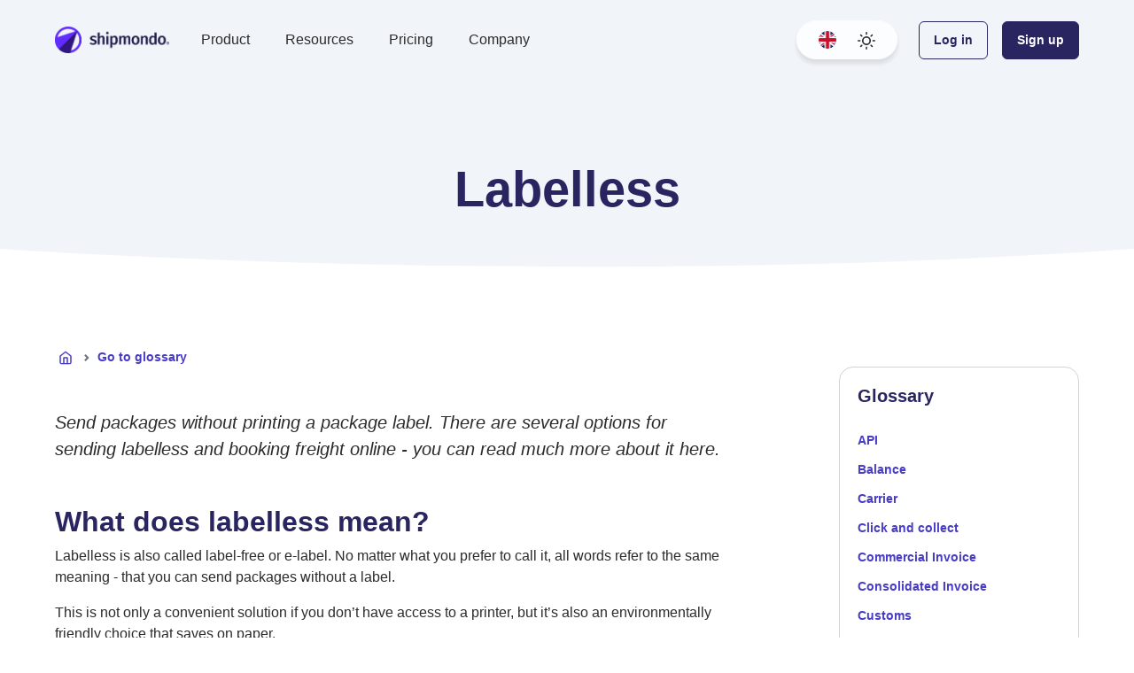

--- FILE ---
content_type: text/html; charset=utf-8
request_url: https://shipmondo.com/dictionary/labelless/
body_size: 11084
content:
<!doctype html><html lang=en prefix="og: http://ogp.me/ns#" data-bs-theme=light><meta name=viewport content="width=device-width,initial-scale=1"><link rel=apple-touch-icon sizes=180x180 href=/apple-touch-icon.png><link rel=icon type=image/png sizes=32x32 href=/favicon-32x32.png><link rel=icon type=image/png sizes=16x16 href=/favicon-16x16.png><link rel=manifest href=/site.webmanifest><link rel=mask-icon href=/safari-pinned-tab.svg color=#292560><meta name=msapplication-TileColor content=#ffffff><meta name=theme-color content=#ffffff><link rel=preload href=/assets/fonts/OpenSans-Regular.woff2 as=font type=font/woff2 crossorigin><link rel=preload href=/assets/fonts/fa-solid-900.woff2 as=font type=font/woff2 crossorigin><link rel=preload href=/assets/fonts/OpenSans-Light.woff2 as=font type=font/woff2 crossorigin><link rel=preload href=/assets/fonts/OpenSans-Bold.woff2 as=font type=font/woff2 crossorigin><link rel=preload href=/assets/fonts/fa-brands-400.woff2 as=font type=font/woff2 crossorigin><link rel=preconnect href=https://api-iam.intercom.io><style>@font-face{font-family:'Open Sans';src:url('/assets/fonts/OpenSans-ExtraBold.woff2') format('woff2'),url('/assets/fonts/OpenSans-ExtraBold.woff') format('woff');font-weight:800;font-style:normal;font-display:swap}@font-face{font-family:Caveat;src:url('/assets/fonts/Caveat-Bold.woff2') format('woff2'),url('/assets/fonts/Caveat-Bold.woff') format('woff');font-weight:700;font-style:normal;font-display:swap}@font-face{font-family:Caveat;src:url('/assets/fonts/Caveat-Regular.woff2') format('woff2'),url('/assets/fonts/Caveat-Regular.woff') format('woff');font-weight:400;font-style:normal;font-display:swap}@font-face{font-family:'Open Sans';src:url('/assets/fonts/OpenSans-Regular.woff2') format('woff2'),url('/assets/fonts/OpenSans-Regular.woff') format('woff');font-weight:400;font-style:normal;font-display:swap}@font-face{font-family:'Open Sans';src:url('/assets/fonts/OpenSans-LightItalic.woff2') format('woff2'),url('/assets/fonts/OpenSans-LightItalic.woff') format('woff');font-weight:300;font-style:italic;font-display:swap}@font-face{font-family:'Open Sans';src:url('/assets/fonts/OpenSans-SemiBold.woff2') format('woff2'),url('/assets/fonts/OpenSans-SemiBold.woff') format('woff');font-weight:600;font-style:normal;font-display:swap}@font-face{font-family:'Open Sans';src:url('/assets/fonts/OpenSans-SemiBoldItalic.woff2') format('woff2'),url('/assets/fonts/OpenSans-SemiBoldItalic.woff') format('woff');font-weight:600;font-style:italic;font-display:swap}@font-face{font-family:'Open Sans';src:url('/assets/fonts/OpenSans-Bold.woff2') format('woff2'),url('/assets/fonts/OpenSans-Bold.woff') format('woff');font-weight:700;font-style:normal;font-display:swap}@font-face{font-family:'Open Sans';src:url('/assets/fonts/OpenSans-ExtraBoldItalic.woff2') format('woff2'),url('/assets/fonts/OpenSans-ExtraBoldItalic.woff') format('woff');font-weight:800;font-style:italic;font-display:swap}@font-face{font-family:'Open Sans';src:url('/assets/fonts/OpenSans-Light.woff2') format('woff2'),url('/assets/fonts/OpenSans-Light.woff') format('woff');font-weight:300;font-style:normal;font-display:swap}@font-face{font-family:'Open Sans';src:url('/assets/fonts/OpenSans-BoldItalic.woff2') format('woff2'),url('/assets/fonts/OpenSans-BoldItalic.woff') format('woff');font-weight:700;font-style:italic;font-display:swap}@font-face{font-family:'Open Sans';src:url('/assets/fonts/OpenSans-Italic.woff2') format('woff2'),url('/assets/fonts/OpenSans-Italic.woff') format('woff');font-weight:400;font-style:italic;font-display:swap}</style><style>@keyframes spinner{to{transform:rotate(1turn)}}.page-loading{background-color:#0b0f19;bottom:0;height:100%;left:0;opacity:0;position:fixed;right:0;top:0;transition:all .4s ease-in-out .2s;visibility:hidden;width:100%;z-index:99999}.page-loading.active{opacity:1;visibility:visible}.page-loading.active>.page-loading-inner{opacity:1}.page-loading-inner{left:0;opacity:0;position:absolute;text-align:center;top:50%;transform:translateY(-50%);transition:opacity .2s ease-in-out;width:100%}.page-loading-inner>span{color:#fff;opacity:.6;display:block;font-size:1rem;font-weight:400}.page-spinner{animation:spinner .75s linear infinite;border-width:.15em;border-style:solid;border-color:hsla(0,0%,100%,.4) transparent hsla(0,0%,100%,.4) hsla(0,0%,100%,.4);border-radius:50%;display:inline-block;height:2.75rem;margin-bottom:.75rem;vertical-align:text-bottom;width:2.75rem}</style><link rel=stylesheet media=all href=/assets/css/fonts-2111088d4fe69361730a7e902fb6a8bb.css><link rel=stylesheet media=all href=/assets/css/extra-bd6025911f311765ee19ed9038f74cc3.css><link rel=stylesheet media=all href=/assets/css/theme-cacdcdd200a070144ea30a51b18c12e6.css><script data-cookieconsent=ignore>function gtag(){dataLayer.push(arguments)}window.dataLayer=window.dataLayer||[],gtag("consent","default",{ad_personalization:"denied",ad_storage:"denied",ad_user_data:"denied",analytics_storage:"denied",functionality_storage:"denied",personalization_storage:"denied",security_storage:"granted",wait_for_update:500}),gtag("set","ads_data_redaction",!0),gtag("set","url_passthrough",!0)</script><script data-cookieconsent=ignore>!function(e,t,a,n,s){e[n]=e[n]||[],e[n].push({"gtm.start":(new Date).getTime(),event:"gtm.js"});var m=t.getElementsByTagName(a)[0],r=t.createElement(a);r.async=!0,r.src="https://load.gtm.shipmondo.com/igimvgrh.js?st=WN3WD9M",m.parentNode.insertBefore(r,m)}(window,document,"script","dataLayer")</script><script id=Cookiebot src=https://consent.cookiebot.com/uc.js defer data-culture=EN data-cbid=6f5d5caa-4355-4736-aa13-8e868bb685fd data-blockingmode=auto data-consentmode-defaults=disabled></script><link rel=alternate href=https://shipmondo.com/dictionary/labelless/ hreflang=x-default><link rel=alternate href=https://shipmondo.com/dictionary/labelless/ hreflang=en><link rel=alternate href=https://shipmondo.com/dk/ordbog/labelless/ hreflang=da><meta charset=utf-8><!--[if IE]>
  <meta http-equiv="X-UA-Compatible" content="IE=edge"/><![endif]--><title>What does labelless mean? How to send without a printer</title><meta name=language content=en><link rel=alternate type=application/rss+xml title=Shipmondo href=/feed.xml><meta property=og:image content="https://images.shipmondo.com/shipmondo-icon.png?format=auto&width=1800"><meta name=generator content="Jekyll v4.3.3"><meta property=og:title content="What does labelless mean? How to send without a printer"><meta property=og:locale content=en><meta name=description content="Send packages without printing a package label. There are several options for sending labelless and booking freight online - you can read much more about it here."><meta property=og:description content="Send packages without printing a package label. There are several options for sending labelless and booking freight online - you can read much more about it here."><link rel=canonical href=https://shipmondo.com/dictionary/labelless/ ><meta property=og:url content=https://shipmondo.com/dictionary/labelless/ ><meta property=og:site_name content=Shipmondo><meta property=og:type content=website><meta name=twitter:card content=summary><meta property=twitter:title content="What does labelless mean? How to send without a printer"><script type=application/ld+json>{"@context":"https://schema.org","@type":"WebPage","description":"Send packages without printing a package label. There are several options for sending labelless and booking freight online - you can read much more about it here.","headline":"What does labelless mean? How to send without a printer","url":"https://shipmondo.com/dictionary/labelless/"}</script><link rel=stylesheet media=all href=/assets/css/blog-5926aa43dd09e34d0250a7977cc274da.css><body class=dark-menu><!--[if lt IE 8]>
<p class="browserupgrade">You are using an <strong>outdated</strong> browser. Please <a href="http://browsehappy.com/">upgrade your browser</a> to improve your
    experience.</p>
<![endif]--><div class="page-loading active"><div class=page-loading-inner><div class=page-spinner></div><span>Loading...</span></div></div><nav class="st-nav navbar main-nav navbar-expand-lg fixed-top dark-link" id=main-nav><div class=container><ul class="st-nav-menu nav navbar-nav"><li class="st-nav-section nav-item"><a href=/ class="navbar-brand py-0 d-flex aign-items-center"><img alt=Shipmondo class="logo logo-dark" src="https://images.shipmondo.com/logos/shipmondo/logo-v2.svg?format=auto"> <img alt=Shipmondo class="logo logo-light" src="https://images.shipmondo.com/logos/shipmondo/logo-light-v2.svg?format=auto"></a><li class="st-nav-section st-nav-primary nav-item"><span class="st-root-link item-products st-has-dropdown nav-link" data-dropdown=product>Product </span><span class="st-root-link item-ressources st-has-dropdown nav-link" data-dropdown=ressources>Resources </span><a class="st-root-link nav-link" href=/pricing/ >Pricing</a> <span class="st-root-link item-company st-has-dropdown nav-link" data-dropdown=company>Company</span><li class="st-nav-section st-nav-options nav-item"><span class="d-flex align-items-center shadow-box bg-body rounded-pill px-4 btn bg-opacity-75"><span class="item-language cursor-pointer st-has-dropdown me-4" data-dropdown=language><div class="fl fl-en rounded-circle"></div></span><span class="item-theme cursor-pointer st-has-dropdown" data-dropdown=theme><span class=theme-icon-active><i class="theme-icon rounded-circle" data-feather=circle width=20 height=20></i></span></span></span><li class="st-nav-section st-nav-secondary nav-item align-items-center"><a class="btn btn-outline-primary btn-outlined ms-4 me-3 px-3" href="https://app.shipmondo.com/account/login/?locale=en&redirect_to=/main/app"><span class="d-md-none d-lg-inline">Log in</span> </a><a class="btn btn-primary btn-solid px-3" href="https://app.shipmondo.com/account/sign-up/?locale=en"><span class="d-md-none d-lg-inline">Sign up</span></a><li class="st-nav-section st-nav-mobile nav-item"><button class="st-root-link navbar-toggler" type=button aria-label=Menu data-bs-toggle=offcanvas data-bs-target=#mobile-menu><span class=icon-bar></span> <span class=icon-bar></span> <span class=icon-bar></span></button><div class="offcanvas offcanvas-start" tabindex=-1 id=mobile-menu><div class=offcanvas-header><img alt=Shipmondo class="logo logo-dark" src="https://images.shipmondo.com/logos/shipmondo/logo-v2.svg?format=auto"> <img alt=Shipmondo class="logo logo-light" src="https://images.shipmondo.com/logos/shipmondo/logo-light-v2.svg?format=auto"> <button type=button class=btn-close data-bs-dismiss=offcanvas data-bs-target=#mobile-menu></button></div><div class="offcanvas-body p-0"><div class=flex-container><div class="scrollable-container pt-4"><div class="accordion accordion-flush" id=accordionExample><div class=accordion-item><div class="accordion-header h2" id=headingOne><button class="accordion-button collapsed fw-bold" type=button data-bs-toggle=collapse data-bs-target=#collapseOne aria-expanded=true aria-controls=collapseOne>Product</button></div><div id=collapseOne class="accordion-collapse collapse" aria-labelledby=headingOne data-bs-parent=#accordionExample><div class=accordion-body><p class="h5 link-title fw-bold small text-uppercase mt-2">Connect<ul><li class=pt-3><a href=/carriers/ >Carriers</a><li class=pt-3><a href=/integrations/ >Integrations</a></ul><p class="h5 link-title fw-bold small text-uppercase mt-4">Popular features<ul><li class=pt-3><a href=/features/book-freight/ class=d-block>Book Freight</a><li class=pt-3><a href=/features/order-management/ class=d-block>Order Management</a><li class=pt-3><a href=/features/automatic-printing/ class=d-block>Automatic Printing</a><li class=pt-3><a href=/features/delivery-checkout/ class=d-block>Delivery Checkout</a><li class=pt-3><a href=/features/personalized-message/ class=d-block>Personalized Message</a><li class=pt-3><a href=/features/return-portal/ class=d-block>Return Portal</a></ul></div></div><div class=accordion-item><div class="accordion-header h2" id=headingThree><button class="accordion-button collapsed fw-bold" type=button data-bs-toggle=collapse data-bs-target=#collapseThree aria-expanded=false aria-controls=collapseThree>Resources</button></div><div id=collapseThree class="accordion-collapse collapse" aria-labelledby=headingThree data-bs-parent=#accordionExample><div class=accordion-body><p class="h5 link-title fw-bold small text-uppercase mt-2">Support<ul><li class=pt-3><a href=https://help.shipmondo.com/en/ class=d-block>Help Center</a><li class=pt-3><a href=/contact/ class=d-block>Contact</a><li class=pt-3><a href=https://status.shipmondo.com/ class=d-block>Operational Status</a></ul><p class="h5 link-title fw-bold small text-uppercase mt-4">Knowledge<ul><li class=pt-3><a href=https://help.shipmondo.com/en/collections/104168-faq class=d-block>FAQ</a><li class=pt-3><a href=/blog/ class=d-block>Blog</a><li class=pt-3><a href=/product-news/ class=d-block>Product news</a><li class=pt-3><a href=/blog/categories/cases/ class=d-block>Cases</a><li class=pt-3><a href=/dictionary/ class=d-block>Dictionary</a><li class=pt-3><a href=/demo/ class=d-block>Demo</a></ul></div></div></div></div><div class=accordion-item><div class="accordion-header h2" id=headingFour><button class="accordion-button collapsed fw-bold" type=button data-bs-toggle=collapse data-bs-target=#collapseFour aria-expanded=false aria-controls=collapseFour>For developers</button></div><div id=collapseFour class="accordion-collapse collapse" aria-labelledby=headingFour data-bs-parent=#accordionExample><div class=accordion-body><ul><li class=pt-3><a href=https://shipmondo.dev/ class=d-block>Shipmondo.dev</a><li class=pt-3><a href=https://shipmondo.dev/docs/getting-started/ class=d-block>Full docs</a><li class=pt-3><a href=https://shipmondo.dev/changelog/ class=d-block>API changelog</a><li class=pt-3><a href=https://shipmondo.dev/api-reference#/ class=d-block>API Reference</a><li class=pt-3><a href=https://shipmondo.dev/docs/sandbox/ class=d-block>Sandbox</a></ul></div></div><div class="fw-bold direct-link h2"><a href=/pricing/ >Pricing</a></div></div><div class=accordion-item><div class="accordion-header h2" id=headingSix><button class="accordion-button collapsed fw-bold" type=button data-bs-toggle=collapse data-bs-target=#collapseSix aria-expanded=false aria-controls=collapseSix>Company</button></div><div id=collapseSix class="accordion-collapse collapse" aria-labelledby=headingSix data-bs-parent=#accordionExample><div class=accordion-body><p class="h5 link-title fw-bold small text-uppercase mt-2">Learn more<ul><li class=pt-3><a href=/about/ class=d-block>About us</a><li class=pt-3><a href=/contact/ class=d-block>Contact</a><li class=pt-3><a href=https://karriere.shipmondo.com/ class=d-block>Career</a><li class=pt-3><a href=/press/ class=d-block>Press</a><li class=pt-3><a href=/security/ class=d-block>Terms and Security</a></ul></div></div></div></div></div><div class=sticky-bottom-container><div class=row><div class="col-12 mb-2"><a href="https://app.shipmondo.com/account/login/?locale=en&redirect_to=/main/app" class="btn btn-outline-primary w-100">Log in</a></div><div class=col-12><a href="https://app.shipmondo.com/account/sign-up/?locale=en" class="btn btn-secondary w-100">Sign up</a></div></div></div></div></div></div></ul></div><div class=st-dropdown-root><div class=st-dropdown-bg><div class=st-alt-bg></div></div><div class=st-dropdown-arrow></div><div class=st-dropdown-container><div class=st-dropdown-section data-dropdown=product><div class=st-dropdown-content><div class=st-dropdown-content-group><p class="h5 small text-uppercase ps-2 fw-bold">Connect</p><a class="dropdown-item mb-2" href=/carriers/ ><div class="d-flex flex-row align-items-center"><div class="bg-secondary-subtle text-secondary p-3 rounded-3 me-lg-3 me-md-auto"><i class="fas fa-truck icon-md fs-4"></i></div><div><p class="h6 fw-bold link-title m-0">Carriers<p class="m-0 text-muted">Send to anywhere</div></div></a><a class="dropdown-item mb-2" href=/integrations/ ><div class="d-flex flex-row align-items-center"><div class="bg-secondary-subtle text-secondary p-3 rounded-3 me-lg-3 me-md-auto"><i class="fas fa-cogs icon-md fs-4"></i></div><div><p class="h6 fw-bold link-title m-0">Integrations<p class="m-0 text-muted">Save time with automation</div></div></a></div><div class=st-dropdown-content-group><p class="h5 small h5 small text-uppercase ps-2 fw-bold mb-1">Popular features<div class="row flex-nowrap"><div class=col><a class=dropdown-item href=/features/book-freight/ >Book Freight</a> <a class=dropdown-item href=/features/automatic-printing/ >Automatic Printing</a> <a class=dropdown-item href=/features/personalized-message/ >Personalized Message</a></div><div class=col><a class=dropdown-item href=/features/order-management/ >Order Management</a> <a class=dropdown-item href=/features/delivery-checkout/ >Delivery Checkout</a> <a class=dropdown-item href=/features/return-portal/ >Return Portal</a></div></div></div></div></div><div class=st-dropdown-section data-dropdown=ressources><div class=st-dropdown-content><div class=st-dropdown-content-group><p class="h5 small text-uppercase ps-2 fw-bold">Support<div class="row flex-nowrap"><div class=col><a class=dropdown-item href=https://help.shipmondo.com/en/ >Help Center</a> <a class=dropdown-item href=https://status.shipmondo.com/ >Operational Status</a></div><div class=col><a class=dropdown-item href=/contact/ >Contact</a></div></div><p class="h5 small h5 small text-uppercase ps-2 fw-bold mt-4 mb-1">Knowledge<div class="row flex-nowrap"><div class=col><a class=dropdown-item href=https://help.shipmondo.com/en/collections/104168-faq>FAQ</a> <a class=dropdown-item href=/product-news/ >Product news</a> <a class=dropdown-item href=/dictionary/ >Dictionary</a></div><div class=col><a class=dropdown-item href=/blog/ >Blog</a> <a class=dropdown-item href=/blog/categories/cases/ >Cases</a> <a class=dropdown-item href=/demo/ >Demo</a></div></div></div><div class=st-dropdown-content-group><p class="h5 small text-uppercase ps-2 fw-bold mb-1">For developers<div class="row flex-nowrap"><div class=col><a class=dropdown-item href=https://shipmondo.dev/ >Shipmondo.dev</a> <a class=dropdown-item href=https://shipmondo.dev/changelog/ >API changelog</a> <a class=dropdown-item href=https://shipmondo.dev/docs/sandbox/ >Sandbox</a></div><div class=col><a class=dropdown-item href=https://shipmondo.dev/docs/getting-started/ >Full docs</a> <a class=dropdown-item href=https://shipmondo.dev/api-reference#/ >API Reference</a></div></div></div></div></div><div class=st-dropdown-section data-dropdown=company><div class=st-dropdown-content><div class=st-dropdown-content-group><p class="h5 small text-uppercase ps-2 fw-bold">Learn more<div class="row flex-nowrap"><div class=col><a class=dropdown-item href=/about/ >About us</a> <a class=dropdown-item href=https://karriere.shipmondo.com/ >Career</a> <a class=dropdown-item href=/security/ >Terms and Security</a></div><div class=col><a class=dropdown-item href=/contact/ >Contact</a> <a class=dropdown-item href=/press/ >Press</a></div></div></div></div></div><div class=st-dropdown-section data-dropdown=language><div class=st-dropdown-content><div class=st-dropdown-content-group><a class="px-4 dropdown-item" href=/dk/ordbog/labelless/ rel=da>Dansk </a><a class="px-4 dropdown-item bg-primary-subtle fw-semibold" href=/dictionary/labelless/ rel=en>English </a><a class="px-4 dropdown-item" href=/no/ rel=nor>Norsk </a><a class="px-4 dropdown-item" href=/se/ rel=sv>Svenska</a></div></div></div><div class=st-dropdown-section data-dropdown=theme><div class=st-dropdown-content><div class=st-dropdown-content-group><button type=button class="py-2 px-3 d-flex dropdown-item align-items-center" data-bs-theme-value=dark aria-pressed=false><i class="theme-icon me-2" data-feather=moon width=18 height=18></i> Dark</button> <button type=button class="py-2 px-3 d-flex dropdown-item align-items-center" data-bs-theme-value=light aria-pressed=false><i class="theme-icon me-2" data-feather=sun width=18 height=18></i> Light</button> <button type=button class="py-2 px-3 d-flex dropdown-item align-items-center" data-bs-theme-value=auto aria-pressed=false><i class="theme-icon me-2" data-feather=circle width=18 height=18></i> Auto</button></div></div></div></div></div></nav><main class=position-relative><header class="section header bg-body-secondary"><div class="container text-center pb-5"><h1 class="display-md-4 fw-bold">Labelless</h1></div></header><div class=position-relative><div class="shape-divider shape-divider-bottom shape-divider-curve shape-divider-fluid-x overflow-hidden text-body-emphasis"><svg viewBox="0 0 2880 48" xmlns=http://www.w3.org/2000/svg><path d="M0 48H1437.5H2880V0H2160C1442.5 52 720 0 720 0H0V48Z"></path></svg></div></div><section class=section id=blog-post><div class=container><nav class="d-flex align-items-center" aria-label=breadcrumb><ol class="breadcrumb align-items-center mb-0"><li class=breadcrumb-item><a href=/ class="d-flex align-items-center"><i data-feather=home with=16 height=16></i></a><li class=breadcrumb-item><a href=/dictionary/ class="d-flex align-items-center">Go to glossary</a></ol><button class="btn d-lg-none px-3 ms-auto" type=button data-bs-toggle=offcanvas data-bs-target=#sidebar><i data-feather=menu></i></button></nav><div class=row><div class="col-lg-9 col-xl-8"><article class="pt-5 article"><p class="lead fst-italic mb-5">Send packages without printing a package label. There are several options for sending labelless and booking freight online - you can read much more about it here.<h2 id=what-does-labelless-mean>What does labelless mean?</h2><p>Labelless is also called label-free or e-label. No matter what you prefer to call it, all words refer to the same meaning - that you can send packages without a label.<p>This is not only a convenient solution if you don’t have access to a printer, but it’s also an environmentally friendly choice that saves on paper.<h2 id=what-is-a-labelless-code>What is a labelless code?</h2><p>Your packages still need to be identified by the carriers, so they know where they should be delivered.<p>Instead of a printed <a href=/dictionary/shipping-label>shipping label</a> with the necessary delivery information, you will receive a unique labelless code that must be written on your package.<p>Such a code typically consists of numbers and is just as valid as a regular label.<p>You must write the labelless code on the outside of your package. If you send a product in a cardboard box or another type of cardboard box, you can just write the code directly on the package.<p>If you send in packaging made of plastic, you should write the code somewhere and on a surface where it is not at risk of being erased. Perhaps use a waterproof marker or pen.<p>Alternatively, you can write the labelless code on a piece of paper or cardboard and stick it on the package.<h3 id=send-packages-with-dao-labelless>Send packages with dao labelless</h3><p>With <a href=/carriers/dao/ >dao</a>, you can send labelless packages. Their service they call dao E-LABEL.<p>All you need to do is enter the sender and receiver, the weight of the package, and pay for your freight.<p>Once that is done, you get a nine-digit code of numbers that must be written on your dao package with a waterproof marker or pen - and then the package is ready to be sent to a drop-off point.<p>You can always <a href=/service-points/ >find your nearest dao drop-off point right here</a>.<p>For example, see dao’s labelless code here when you place an order through Shipmondo:<p><img alt="Bestil dao labelless" class="img-responsive mx-auto shadow" src="https://images.shipmondo.com/ordbog/dao-labelles-en.jpg?format=auto&amp;width=550" srcset="https://images.shipmondo.com/ordbog/dao-labelles-en.jpg?format=auto&amp;width=1650 3x, https://images.shipmondo.com/ordbog/dao-labelles-en.jpg?format=auto&amp;width=1100 2x, https://images.shipmondo.com/ordbog/dao-labelles-en.jpg?format=auto&amp;width=825 1.5x, https://images.shipmondo.com/ordbog/dao-labelles-en.jpg?format=auto&amp;width=550"><h2 id=send-packages-with-bring-labelless>Send packages with Bring labelless</h2><p>Not all carriers offer labelless package handling, but with <a href=/carriers/bring/ >Bring</a>, you can also send labelless, eliminating the need for printing.<p>Instead of ‘labelless,’ they refer to this service as ‘Label Free,’ which still means you can send packages without package labels.<p>When you purchase shipping with Bring through Shipmondo, on your own agreement, you can simply select ‘Label Free’ with a single click and receive a package code to write on the package, making it ready for shipping.<p>It couldn’t be easier. Bring has also made it possible to use labelless returns, so your customers can also return items, whether they have a printer or not.<h2 id=tracking-with-labelless-code>Tracking with labelless code</h2><p>Both with Bring Label Free and dao E-LABEL, it’s still possible to track your shipment.<div class="card rounded-4 shadow-box bg-body-secondary my-5"><div class="card-body p-5 text-center"><p>The labelless code will serve as the package number, which should be entered into the tracking system, allowing you to easily and quickly check the shipment status.</p><a href=https://track.shipmondo.com/ class="btn btn-primary btn-lg btn-shiny">Track your shipment</a></div></div><h2 id=send-labelless-with-shipmondo>Send labelless with Shipmondo</h2><p>You can use Shipmondo if your company wishes to send labelless.<p>We have agreements with both dao and Bring.<p>If you want to send Label Free, you need to set up your own freight agreement on your Shipmondo account.<div class="card rounded-4 shadow-box bg-body-secondary my-5"><div class="card-body p-5 text-center"><p>With a Shipmondo account, you'll have immediate access to send labelless with dao. When you order a shipment with dao, you'll receive your E-LABEL and unique code right away.</p><a href="https://app.shipmondo.com/account/sign-up/?locale=en" class="btn btn-primary btn-lg btn-shiny">Sign up for Shipmondo</a></div></div><h2 id=send-labelless-returns>Send labelless returns</h2><p>You can also offer your customers the option to return their packages labelless.<p>With <a href=/features/return-portal/ >Shipmondo’s Return Portal</a>, you can enable your customers to use the labelless feature, requiring them only to write a package code on the package.<p>If you offer return shipping with <a href=/carriers/postnord/ >PostNord</a> or <a href=/carriers/gls/ >GLS</a> through your Shipmondo Return Portal, your customers can return via their smartphones with QR codes.<div class="card rounded-4 shadow-box bg-body-secondary my-5"><div class="card-body p-5 text-center"><p>This way, you can avoid unused package labels and reduce paper usage.</p><a href=/blog/send-labelless-return-shipments-without-printer/ class="btn btn-primary btn-lg btn-shiny">Discover labelless returns</a></div></div></article></div><div class="col-lg-3 ms-auto"><div class="offcanvas-lg offcanvas-end position-lg-sticky top-lg-up" tabindex=-1 id=sidebar><div class="offcanvas-header border-bottom"><p class="h5 offcanvas-title">Glossary</p><button type=button class=btn-close data-bs-dismiss=offcanvas data-bs-target=#sidebar></button></div><div class="offcanvas-body flex-column"><div class="card bg-transparent rounded-4 mb-4"><div class=card-body><p class="h5 fw-bold mb-4">Glossary<ul class="nav flex-column small"><li class="nav-item mb-1"><a class="nav-link py-1 px-0" href=/dictionary/api/ >API</a><li class="nav-item mb-1"><a class="nav-link py-1 px-0" href=/dictionary/balance/ >Balance</a><li class="nav-item mb-1"><a class="nav-link py-1 px-0" href=/dictionary/carrier/ >Carrier</a><li class="nav-item mb-1"><a class="nav-link py-1 px-0" href=/dictionary/click-and-collect/ >Click and collect</a><li class="nav-item mb-1"><a class="nav-link py-1 px-0" href=/dictionary/commercial-invoice/ >Commercial Invoice</a><li class="nav-item mb-1"><a class="nav-link py-1 px-0" href=/dictionary/consolidated-invoice/ >Consolidated Invoice</a><li class="nav-item mb-1"><a class="nav-link py-1 px-0" href=/dictionary/customs/ >Customs</a><li class="nav-item mb-1"><a class="nav-link py-1 px-0" href=/dictionary/customs-declaration/ >Customs declaration</a><li class="nav-item mb-1"><a class="nav-link py-1 px-0" href=/dictionary/delivery-note/ >Delivery note</a><li class="nav-item mb-1"><a class="nav-link py-1 px-0" href=/dictionary/dropshipping/ >Dropshipping</a><li class="nav-item mb-1"><a class="nav-link py-1 px-0" href=/dictionary/eori-number/ >EORI number</a><li class="nav-item mb-1"><a class="nav-link py-1 px-0" href=/dictionary/export/ >Export</a><li class="nav-item mb-1"><a class="nav-link py-1 px-0" href=/dictionary/import/ >Import</a><li class="nav-item mb-1"><a class="nav-link py-1 px-0" href=/dictionary/klarna-payments/ >Klarna Payments</a><li class="nav-item mb-1"><a class="nav-link py-1 px-0" href=/dictionary/kustom-checkout/ >Kustom Checkout</a><li class="nav-item mb-1"><a class="nav-link py-1 px-0" href=/dictionary/label-printer/ >Label printer</a><li class="nav-item mb-1"><a class="nav-link py-1 px-0 fw-bold text-primary" href=/dictionary/labelless/ >Labelless</a><li class="nav-item mb-1"><a class="nav-link py-1 px-0" href=/dictionary/order-management/ >Order management</a><li class="nav-item mb-1"><a class="nav-link py-1 px-0" href=/dictionary/parcel-locker/ >Parcel locker</a><li class="nav-item mb-1"><a class="nav-link py-1 px-0" href=/dictionary/payment-service-provider/ >Payment Service Provider (PSP)</a><li class="nav-item mb-1"><a class="nav-link py-1 px-0" href=/dictionary/print-client/ >Print Client</a><li class="nav-item mb-1"><a class="nav-link py-1 px-0" href=/dictionary/pro-forma-invoice/ >Pro forma Invoice</a><li class="nav-item mb-1"><a class="nav-link py-1 px-0" href=/dictionary/return-label/ >Return label</a><li class="nav-item mb-1"><a class="nav-link py-1 px-0" href=/dictionary/shipment/ >Shipment</a><li class="nav-item mb-1"><a class="nav-link py-1 px-0" href=/dictionary/shipping-agreement/ >Shipping agreement</a><li class="nav-item mb-1"><a class="nav-link py-1 px-0" href=/dictionary/shipping-label/ >Shipping label</a><li class="nav-item mb-1"><a class="nav-link py-1 px-0" href=/dictionary/swish/ >Swish</a><li class="nav-item mb-1"><a class="nav-link py-1 px-0" href=/dictionary/tariff-code/ >Tariff Code (HS code)</a><li class="nav-item mb-1"><a class="nav-link py-1 px-0" href=/dictionary/tms/ >Transport Management System (TMS)</a><li class="nav-item mb-1"><a class="nav-link py-1 px-0" href=/dictionary/voec-number/ >VOEC Number</a><li class="nav-item mb-1"><a class="nav-link py-1 px-0" href=/dictionary/waybill/ >Waybill</a><li class="nav-item mb-1"><a class="nav-link py-1 px-0" href=/dictionary/webhook/ >Webhooks</a></ul></div></div></div></div></div></div></div></section><section class=section><div class="container bring-to-front"><div class="card rounded-4 text-center gradient-bg"><div class="card-body p-5"><h2 class="fw-bold mb-5 text-white">Start shipping in minutes</h2><p class="handwritten text-light highlight fs-2">Create an account and you're good to go</p><a href="https://app.shipmondo.com/account/sign-up/?locale=en" class="btn btn-light btn-lg mt-4">Create a free account</a></div></div></div></section></main><footer class="section site-footer bg-body-secondary edge top-left"><div class="container pb-3"><div class=row><div class="col-lg-5 me-auto col-12 text-center text-md-start"><img alt=Shipmondo class="logo logo-dark mx-auto mx-md-0 mb-4" src="https://images.shipmondo.com/logos/shipmondo/logo-v2.svg?format=auto"> <img alt=Shipmondo class="logo logo-light mx-auto mx-md-0 mb-4" src="https://images.shipmondo.com/logos/shipmondo/logo-light-v2.svg?format=auto"><p>Ship worldwide across carriers<div class="card rounded-4 border-0 shadow mb-5"><div class=card-body><div class="row align-items-center"><div class=col-sm-4><img alt=Award class="img-responsive m-auto" src="https://images.shipmondo.com/awards-trophy-big.png?format=auto&width=114" srcset="https://images.shipmondo.com/awards-trophy-big.png?format=auto&width=342 3x, https://images.shipmondo.com/awards-trophy-big.png?format=auto&width=228 2x, https://images.shipmondo.com/awards-trophy-big.png?format=auto&width=171 1.5x, https://images.shipmondo.com/awards-trophy-big.png?format=auto&width=114"></div><div class=col-sm-8>Shipmondo is an <a href=/award-winning-e-commerce-tool/ >award-winning</a> shipping solution that combines functionality and innovation. We take pride in being recognized in the industry.</div></div></div></div></div><div class="col-12 col-lg-6"><div class="row g-4"><div class="col-6 col-md-4"><p class="h6 small fw-bold text-uppercase">Product<nav class="nav flex--column"><a class="nav-item py-1 w-100 text-wrap-auto" href=/carriers/ >Carriers</a> <a class="nav-item py-1 w-100 text-wrap-auto" href=/integrations/ >Integrations</a> <a class="nav-item py-1 w-100 text-wrap-auto" href=/pricing/ >Pricing</a></nav></div><div class="col-6 col-md-4"><p class="h6 small fw-bold text-uppercase">Learn more<nav class="nav flex--column"><a class="nav-item py-1 w-100 text-wrap-auto" href=/product-news/ >Product news</a> <a class="nav-item py-1 w-100 text-wrap-auto" href=https://help.shipmondo.com/en/collections/104168-faq>FAQ</a> <a class="nav-item py-1 w-100 text-wrap-auto" href=/about/ >About us</a> <a class="nav-item py-1 w-100 text-wrap-auto" href=https://karriere.shipmondo.com/ >Career</a></nav></div><div class="col-6 col-md-4"><p class="h6 small fw-bold text-uppercase">Support<nav class="nav flex--column"><a class="nav-item py-1 w-100 text-wrap-auto" href=https://help.shipmondo.com/en/ >Help Center</a> <a class="nav-item py-1 w-100 text-wrap-auto" href=/contact/ >Contact</a> <a class="nav-item py-1 w-100 text-wrap-auto" href=https://status.shipmondo.com/ >Operational Status</a></nav></div><div class="col-6 col-md-4"><p class="h6 small fw-bold text-uppercase">Popular features<nav class="nav flex--column"><a class="nav-item py-1 w-100 text-wrap-auto" href=/features/book-freight/ >Book Freight</a> <a class="nav-item py-1 w-100 text-wrap-auto" href=/features/delivery-checkout/ >Delivery Checkout</a> <a class="nav-item py-1 w-100 text-wrap-auto" href=/features/order-management/ >Order Management</a> <a class="nav-item py-1 w-100 text-wrap-auto" href=/features/automatic-printing/ >Automatic Printing</a> <a class="nav-item py-1 w-100 text-wrap-auto" href=/features/personalized-message/ >Personalized Message</a> <a class="nav-item py-1 w-100 text-wrap-auto" href=/features/return-portal/ >Return Portal</a></nav></div><div class="col-6 col-md-4"><p class="h6 small fw-bold text-uppercase">Resources<nav class="nav flex--column"><a class="nav-item py-1 w-100 text-wrap-auto" href=https://shipmondo.dev/ >Shipmondo.dev</a> <a class="nav-item py-1 w-100 text-wrap-auto" href=https://shipmondo.dev/docs/sandbox/ >Sandbox</a> <a class="nav-item py-1 w-100 text-wrap-auto" href=/blog/ >Blog</a> <a class="nav-item py-1 w-100 text-wrap-auto" href=/dictionary/ >Dictionary</a> <a class="nav-item py-1 w-100 text-wrap-auto" href=/press/ >Press</a> <a class="nav-item py-1 w-100 text-wrap-auto" href=/service-points/ >Find Service Point</a></nav></div><div class="col-6 col-md-4"><p class="h6 small fw-bold text-uppercase">For who<nav class="nav flex--column"><a class="nav-item py-1 w-100 text-wrap-auto" href=/enterprise/ >Enterprise</a> <a class="nav-item py-1 w-100 text-wrap-auto" href=/b2b/ >B2B</a> <a class="nav-item py-1 w-100 text-wrap-auto" href=/e-commerce/ >E-commerce</a></nav></div></div></div></div><hr class=mt-4><div class="row small align-items-center"><div class=col-md-6><p class="mt-2 mb-md-0 text-muted text-center text-md-start">© 2026 Shipmondo. All rights reserved. <a href=/security/ >Terms and Security</a>. <a href=/cookie-policy/ >Cookie Policy</a>.</div><div class=col-md-6><nav class="nav social-icons justify-content-center justify-content-md-end"><a href=https://facebook.com/shipmondo/ target=_blank class="icon-md hover-scale me-3" rel=noopener aria-label=Facebook><svg class=img-responsive width=800px height=800px viewBox="0 0 32 32" fill=none xmlns=http://www.w3.org/2000/svg><circle cx=16 cy=16 r=14 fill=#0163E0 /><path d="M21.2137 20.2816L21.8356 16.3301H17.9452V13.767C17.9452 12.6857 18.4877 11.6311 20.2302 11.6311H22V8.26699C22 8.26699 20.3945 8 18.8603 8C15.6548 8 13.5617 9.89294 13.5617 13.3184V16.3301H10V20.2816H13.5617V29.8345C14.2767 29.944 15.0082 30 15.7534 30C16.4986 30 17.2302 29.944 17.9452 29.8345V20.2816H21.2137Z" fill=#ffffff /></svg> </a><a href=https://linkedin.com/company/shipmondo/ target=_blank class="icon-md hover-scale me-3" rel=noopener aria-label=LinkedIn><svg class=img-responsive width=800px height=800px viewBox="0 0 32 32" fill=none xmlns=http://www.w3.org/2000/svg><rect x=2 y=2 width=28 height=28 rx=14 fill=#1275B1 /><path d="M12.6186 9.69215C12.6186 10.6267 11.8085 11.3843 10.8093 11.3843C9.81004 11.3843 9 10.6267 9 9.69215C9 8.7576 9.81004 8 10.8093 8C11.8085 8 12.6186 8.7576 12.6186 9.69215Z" fill=white /><path d="M9.24742 12.6281H12.3402V22H9.24742V12.6281Z" fill=white /><path d="M17.3196 12.6281H14.2268V22H17.3196C17.3196 22 17.3196 19.0496 17.3196 17.2049C17.3196 16.0976 17.6977 14.9855 19.2062 14.9855C20.911 14.9855 20.9008 16.4345 20.8928 17.5571C20.8824 19.0244 20.9072 20.5219 20.9072 22H24V17.0537C23.9738 13.8954 23.1508 12.4401 20.4433 12.4401C18.8354 12.4401 17.8387 13.1701 17.3196 13.8305V12.6281Z" fill=white /></svg> </a><a href=https://www.youtube.com/channel/UCyTriiCabQF_XiTxpsy7zlw target=_blank class="icon-md hover-scale me-3" rel=noopener aria-label=Youtube><svg class=img-responsive width=800px height=800px viewBox="0 0 48 48" fill=none xmlns=http://www.w3.org/2000/svg><circle cx=24 cy=24 r=20 fill=#FF0000 /><path fill-rule=evenodd clip-rule=evenodd d="M35.3005 16.3781C35.6996 16.7772 35.9872 17.2739 36.1346 17.8187C36.9835 21.2357 36.7873 26.6324 36.1511 30.1813C36.0037 30.7261 35.7161 31.2228 35.317 31.6219C34.9179 32.021 34.4212 32.3086 33.8764 32.456C31.8819 33 23.8544 33 23.8544 33C23.8544 33 15.8269 33 13.8324 32.456C13.2876 32.3086 12.7909 32.021 12.3918 31.6219C11.9927 31.2228 11.7051 30.7261 11.5577 30.1813C10.7038 26.7791 10.9379 21.3791 11.5412 17.8352C11.6886 17.2903 11.9762 16.7936 12.3753 16.3945C12.7744 15.9954 13.2711 15.7079 13.8159 15.5604C15.8104 15.0165 23.8379 15 23.8379 15C23.8379 15 31.8654 15 33.8599 15.544C34.4047 15.6914 34.9014 15.979 35.3005 16.3781ZM27.9423 24L21.283 27.8571V20.1428L27.9423 24Z" fill=white /></svg> </a><a href=https://www.instagram.com/shipmondo/ target=_blank class="icon-md hover-scale" rel=noopener aria-label=Instagram><svg class=img-responsive width=800px height=800px viewBox="0 0 48 48" fill=none xmlns=http://www.w3.org/2000/svg><circle cx=24 cy=24 r=20 fill=#C13584 /><path d="M24 14.1622C27.2041 14.1622 27.5837 14.1744 28.849 14.2321C30.019 14.2855 30.6544 14.481 31.0773 14.6453C31.6374 14.863 32.0371 15.123 32.457 15.5429C32.877 15.9629 33.137 16.3626 33.3547 16.9227C33.519 17.3456 33.7145 17.981 33.7679 19.1509C33.8256 20.4163 33.8378 20.7958 33.8378 23.9999C33.8378 27.2041 33.8256 27.5836 33.7679 28.849C33.7145 30.019 33.519 30.6543 33.3547 31.0772C33.137 31.6373 32.877 32.0371 32.4571 32.457C32.0371 32.8769 31.6374 33.1369 31.0773 33.3546C30.6544 33.519 30.019 33.7144 28.849 33.7678C27.5839 33.8255 27.2044 33.8378 24 33.8378C20.7956 33.8378 20.4162 33.8255 19.151 33.7678C17.981 33.7144 17.3456 33.519 16.9227 33.3546C16.3626 33.1369 15.9629 32.8769 15.543 32.457C15.1231 32.0371 14.863 31.6373 14.6453 31.0772C14.481 30.6543 14.2855 30.019 14.2321 28.849C14.1744 27.5836 14.1622 27.2041 14.1622 23.9999C14.1622 20.7958 14.1744 20.4163 14.2321 19.1509C14.2855 17.981 14.481 17.3456 14.6453 16.9227C14.863 16.3626 15.123 15.9629 15.543 15.543C15.9629 15.123 16.3626 14.863 16.9227 14.6453C17.3456 14.481 17.981 14.2855 19.151 14.2321C20.4163 14.1744 20.7959 14.1622 24 14.1622ZM24 12C20.741 12 20.3323 12.0138 19.0524 12.0722C17.7752 12.1305 16.9028 12.3333 16.1395 12.63C15.3504 12.9366 14.6812 13.3469 14.0141 14.0141C13.3469 14.6812 12.9366 15.3504 12.63 16.1395C12.3333 16.9028 12.1305 17.7751 12.0722 19.0524C12.0138 20.3323 12 20.741 12 23.9999C12 27.259 12.0138 27.6676 12.0722 28.9475C12.1305 30.2248 12.3333 31.0971 12.63 31.8604C12.9366 32.6495 13.3469 33.3187 14.0141 33.9859C14.6812 34.653 15.3504 35.0633 16.1395 35.3699C16.9028 35.6666 17.7752 35.8694 19.0524 35.9277C20.3323 35.9861 20.741 35.9999 24 35.9999C27.259 35.9999 27.6677 35.9861 28.9476 35.9277C30.2248 35.8694 31.0972 35.6666 31.8605 35.3699C32.6496 35.0633 33.3188 34.653 33.9859 33.9859C34.653 33.3187 35.0634 32.6495 35.37 31.8604C35.6667 31.0971 35.8695 30.2248 35.9278 28.9475C35.9862 27.6676 36 27.259 36 23.9999C36 20.741 35.9862 20.3323 35.9278 19.0524C35.8695 17.7751 35.6667 16.9028 35.37 16.1395C35.0634 15.3504 34.653 14.6812 33.9859 14.0141C33.3188 13.3469 32.6496 12.9366 31.8605 12.63C31.0972 12.3333 30.2248 12.1305 28.9476 12.0722C27.6677 12.0138 27.259 12 24 12Z" fill=white /><path d="M24.0059 17.8433C20.6026 17.8433 17.8438 20.6021 17.8438 24.0054C17.8438 27.4087 20.6026 30.1675 24.0059 30.1675C27.4092 30.1675 30.1681 27.4087 30.1681 24.0054C30.1681 20.6021 27.4092 17.8433 24.0059 17.8433ZM24.0059 28.0054C21.7968 28.0054 20.0059 26.2145 20.0059 24.0054C20.0059 21.7963 21.7968 20.0054 24.0059 20.0054C26.2151 20.0054 28.0059 21.7963 28.0059 24.0054C28.0059 26.2145 26.2151 28.0054 24.0059 28.0054Z" fill=white /><path d="M31.8507 17.5963C31.8507 18.3915 31.206 19.0363 30.4107 19.0363C29.6154 19.0363 28.9707 18.3915 28.9707 17.5963C28.9707 16.801 29.6154 16.1562 30.4107 16.1562C31.206 16.1562 31.8507 16.801 31.8507 17.5963Z" fill=white /></svg></a></nav></div></div></div></footer><script>document.addEventListener("DOMContentLoaded",(()=>{var e=document.querySelector(".page-loading");e.classList.remove("active"),setTimeout((function(){e.remove()}),500)}))</script><script src=/assets/js/plugins/jquery-3.7.1.min.js></script><script src=/assets/js/plugins/bootstrap.bundle.min.js></script><script src=/assets/js/plugins/aos.min.js></script><script src=/assets/js/plugins/stripe-menu.js></script><script src=/assets/js/plugins/feather.min.js></script><script src=/assets/js/nav-4fd0c1f6344eed31ba5892d2c96abd9e.js></script><script src=/assets/js/core-9594ed61bb1a4d0aaf0f39f722a3c688.js></script><script src=/assets/js/theme-toggler.js></script><noscript><iframe src="https://load.gtm.shipmondo.com/ns.html?id=GTM-WN3WD9M" height=0 width=0 style=display:none;visibility:hidden></iframe></noscript><noscript id=deferred-styles><link rel=stylesheet media=all href=/assets/css/noncritical-8a43ffa9db1afc1bf028f661c5b52399.css></noscript><script>var loadDeferredStyles=function(){var e=document.getElementById("deferred-styles"),n=document.createElement("div");n.innerHTML=e.textContent,document.body.appendChild(n),e.parentElement.removeChild(e)},raf=window.requestAnimationFrame||window.mozRequestAnimationFrame||window.webkitRequestAnimationFrame||window.msRequestAnimationFrame;raf?raf((function(){window.setTimeout(loadDeferredStyles,0)})):window.addEventListener("load",loadDeferredStyles)</script><script>var APP_ID="sextrtfx";window.intercomSettings={app_id:APP_ID,alignment:"right",horizontal_padding:30,vertical_padding:30}</script><script>!function(){var t=window,e=t.Intercom;if("function"==typeof e)e("reattach_activator"),e("update",t.intercomSettings);else{var n=document,a=function(){a.c(arguments)};a.q=[],a.c=function(t){a.q.push(t)},t.Intercom=a;var c=function(){var t=n.createElement("script");t.type="text/javascript",t.async=!0,t.src="https://widget.intercom.io/widget/"+APP_ID;var e=n.getElementsByTagName("script")[0];e.parentNode.insertBefore(t,e)};t.attachEvent?t.attachEvent("onload",c):t.addEventListener("load",c,!1)}}()</script><div id=customBackdrop></div>


--- FILE ---
content_type: text/css; charset=utf-8
request_url: https://shipmondo.com/assets/css/noncritical-8a43ffa9db1afc1bf028f661c5b52399.css
body_size: 4781
content:
/*! Modified from font-awesome helper CSS classes - PIXEDEN
 *  Font Awesome 4.0.3 by @davegandy - http://fontawesome.io - @fontawesome
 *  License - http://fontawesome.io/license (CSS: MIT License)
 */.pe-lg{font-size:1.3333333333em;line-height:.75em;vertical-align:-15%}.pe-2x{font-size:2em}.pe-3x{font-size:3em}.pe-4x{font-size:4em}.pe-5x{font-size:5em}.pe-fw{width:1.2857142857em;text-align:center}.pe-ul{padding-left:0;margin-left:2.1428571429em;list-style-type:none}.pe-ul>li{position:relative}.pe-li{position:absolute;left:-2.1428571429em;width:2.1428571429em;top:.1428571429em;text-align:center}.pe-li.pe-lg{left:-1.8571428571em}.pe-border{padding:.2em .25em .15em;border:solid .08em #eee;border-radius:.1em}.pull-right{float:right}.pull-left{float:left}.pe.pull-left{margin-right:.3em}.pe.pull-right{margin-left:.3em}.pe-spin{animation:spin 2s infinite linear}@keyframes spin{0%{transform:rotate(0)}100%{transform:rotate(359deg)}}.pe-rotate-90{transform:rotate(90deg)}.pe-rotate-180{transform:rotate(180deg)}.pe-rotate-270{transform:rotate(270deg)}.pe-flip-horizontal{transform:scale(-1,1)}.pe-flip-vertical{transform:scale(1,-1)}.pe-stack{position:relative;display:inline-block;width:2em;height:2em;line-height:2em;vertical-align:middle}.pe-stack-1x,.pe-stack-2x{position:absolute;left:0;width:100%;text-align:center}.pe-stack-1x{line-height:inherit}.pe-stack-2x{font-size:2em}.pe-inverse{color:#fff}.pe-va{vertical-align:middle}.pe-border{border:solid .08em #eaeaea}[class*=" pe-7s-"],[class^=pe-7s-]{display:inline-block}@font-face{font-family:Pe-icon-7-stroke;src:url("/assets/fonts/Pe-icon-7-stroke.eot?d7yf1v");src:url("/assets/fonts/Pe-icon-7-stroke.eot?#iefixd7yf1v") format("embedded-opentype"),url("/assets/fonts/Pe-icon-7-stroke.woff?d7yf1v") format("woff"),url("/assets/fonts/Pe-icon-7-stroke.ttf?d7yf1v") format("truetype"),url("/assets/fonts/Pe-icon-7-stroke.svg?d7yf1v#Pe-icon-7-stroke") format("svg");font-weight:400;font-style:normal}[class*=" pe-7s-"],[class^=pe-7s-]{display:inline-block;font-family:Pe-icon-7-stroke;speak:none;font-style:normal;font-weight:400;font-variant:normal;text-transform:none;line-height:1;-webkit-font-smoothing:antialiased;-moz-osx-font-smoothing:grayscale}.pe-7s-album:before{content:""}.pe-7s-arc:before{content:""}.pe-7s-back-2:before{content:""}.pe-7s-bandaid:before{content:""}.pe-7s-car:before{content:""}.pe-7s-diamond:before{content:""}.pe-7s-door-lock:before{content:""}.pe-7s-eyedropper:before{content:""}.pe-7s-female:before{content:""}.pe-7s-gym:before{content:""}.pe-7s-hammer:before{content:""}.pe-7s-headphones:before{content:""}.pe-7s-helm:before{content:""}.pe-7s-hourglass:before{content:""}.pe-7s-leaf:before{content:""}.pe-7s-magic-wand:before{content:""}.pe-7s-male:before{content:""}.pe-7s-map-2:before{content:""}.pe-7s-next-2:before{content:""}.pe-7s-paint-bucket:before{content:""}.pe-7s-pendrive:before{content:""}.pe-7s-photo:before{content:""}.pe-7s-piggy:before{content:""}.pe-7s-plugin:before{content:""}.pe-7s-refresh-2:before{content:""}.pe-7s-rocket:before{content:""}.pe-7s-settings:before{content:""}.pe-7s-shield:before{content:""}.pe-7s-smile:before{content:""}.pe-7s-usb:before{content:""}.pe-7s-vector:before{content:""}.pe-7s-wine:before{content:""}.pe-7s-cloud-upload:before{content:""}.pe-7s-cash:before{content:""}.pe-7s-close:before{content:""}.pe-7s-bluetooth:before{content:""}.pe-7s-cloud-download:before{content:""}.pe-7s-way:before{content:""}.pe-7s-close-circle:before{content:""}.pe-7s-id:before{content:""}.pe-7s-angle-up:before{content:""}.pe-7s-wristwatch:before{content:""}.pe-7s-angle-up-circle:before{content:""}.pe-7s-world:before{content:""}.pe-7s-angle-right:before{content:""}.pe-7s-volume:before{content:""}.pe-7s-angle-right-circle:before{content:""}.pe-7s-users:before{content:""}.pe-7s-angle-left:before{content:""}.pe-7s-user-female:before{content:""}.pe-7s-angle-left-circle:before{content:""}.pe-7s-up-arrow:before{content:""}.pe-7s-angle-down:before{content:""}.pe-7s-switch:before{content:""}.pe-7s-angle-down-circle:before{content:""}.pe-7s-scissors:before{content:""}.pe-7s-wallet:before{content:""}.pe-7s-safe:before{content:""}.pe-7s-volume2:before{content:""}.pe-7s-volume1:before{content:""}.pe-7s-voicemail:before{content:""}.pe-7s-video:before{content:""}.pe-7s-user:before{content:""}.pe-7s-upload:before{content:""}.pe-7s-unlock:before{content:""}.pe-7s-umbrella:before{content:""}.pe-7s-trash:before{content:""}.pe-7s-tools:before{content:""}.pe-7s-timer:before{content:""}.pe-7s-ticket:before{content:""}.pe-7s-target:before{content:""}.pe-7s-sun:before{content:""}.pe-7s-study:before{content:""}.pe-7s-stopwatch:before{content:""}.pe-7s-star:before{content:""}.pe-7s-speaker:before{content:""}.pe-7s-signal:before{content:""}.pe-7s-shuffle:before{content:""}.pe-7s-shopbag:before{content:""}.pe-7s-share:before{content:""}.pe-7s-server:before{content:""}.pe-7s-search:before{content:""}.pe-7s-film:before{content:""}.pe-7s-science:before{content:""}.pe-7s-disk:before{content:""}.pe-7s-ribbon:before{content:""}.pe-7s-repeat:before{content:""}.pe-7s-refresh:before{content:""}.pe-7s-add-user:before{content:""}.pe-7s-refresh-cloud:before{content:""}.pe-7s-paperclip:before{content:""}.pe-7s-radio:before{content:""}.pe-7s-note2:before{content:""}.pe-7s-print:before{content:""}.pe-7s-network:before{content:""}.pe-7s-prev:before{content:""}.pe-7s-mute:before{content:""}.pe-7s-power:before{content:""}.pe-7s-medal:before{content:""}.pe-7s-portfolio:before{content:""}.pe-7s-like2:before{content:""}.pe-7s-plus:before{content:""}.pe-7s-left-arrow:before{content:""}.pe-7s-play:before{content:""}.pe-7s-key:before{content:""}.pe-7s-plane:before{content:""}.pe-7s-joy:before{content:""}.pe-7s-photo-gallery:before{content:""}.pe-7s-pin:before{content:""}.pe-7s-phone:before{content:""}.pe-7s-plug:before{content:""}.pe-7s-pen:before{content:""}.pe-7s-right-arrow:before{content:""}.pe-7s-paper-plane:before{content:""}.pe-7s-delete-user:before{content:""}.pe-7s-paint:before{content:""}.pe-7s-bottom-arrow:before{content:""}.pe-7s-notebook:before{content:""}.pe-7s-note:before{content:""}.pe-7s-next:before{content:""}.pe-7s-news-paper:before{content:""}.pe-7s-musiclist:before{content:""}.pe-7s-music:before{content:""}.pe-7s-mouse:before{content:""}.pe-7s-more:before{content:""}.pe-7s-moon:before{content:""}.pe-7s-monitor:before{content:""}.pe-7s-micro:before{content:""}.pe-7s-menu:before{content:""}.pe-7s-map:before{content:""}.pe-7s-map-marker:before{content:""}.pe-7s-mail:before{content:""}.pe-7s-mail-open:before{content:""}.pe-7s-mail-open-file:before{content:""}.pe-7s-magnet:before{content:""}.pe-7s-loop:before{content:""}.pe-7s-look:before{content:""}.pe-7s-lock:before{content:""}.pe-7s-lintern:before{content:""}.pe-7s-link:before{content:""}.pe-7s-like:before{content:""}.pe-7s-light:before{content:""}.pe-7s-less:before{content:""}.pe-7s-keypad:before{content:""}.pe-7s-junk:before{content:""}.pe-7s-info:before{content:""}.pe-7s-home:before{content:""}.pe-7s-help2:before{content:""}.pe-7s-help1:before{content:""}.pe-7s-graph3:before{content:""}.pe-7s-graph2:before{content:""}.pe-7s-graph1:before{content:""}.pe-7s-graph:before{content:""}.pe-7s-global:before{content:""}.pe-7s-gleam:before{content:""}.pe-7s-glasses:before{content:""}.pe-7s-gift:before{content:""}.pe-7s-folder:before{content:""}.pe-7s-flag:before{content:""}.pe-7s-filter:before{content:""}.pe-7s-file:before{content:""}.pe-7s-expand1:before{content:""}.pe-7s-exapnd2:before{content:""}.pe-7s-edit:before{content:""}.pe-7s-drop:before{content:""}.pe-7s-drawer:before{content:""}.pe-7s-download:before{content:""}.pe-7s-display2:before{content:""}.pe-7s-display1:before{content:""}.pe-7s-diskette:before{content:""}.pe-7s-date:before{content:""}.pe-7s-cup:before{content:""}.pe-7s-culture:before{content:""}.pe-7s-crop:before{content:""}.pe-7s-credit:before{content:""}.pe-7s-copy-file:before{content:""}.pe-7s-config:before{content:""}.pe-7s-compass:before{content:""}.pe-7s-comment:before{content:""}.pe-7s-coffee:before{content:""}.pe-7s-cloud:before{content:""}.pe-7s-clock:before{content:""}.pe-7s-check:before{content:""}.pe-7s-chat:before{content:""}.pe-7s-cart:before{content:""}.pe-7s-camera:before{content:""}.pe-7s-call:before{content:""}.pe-7s-calculator:before{content:""}.pe-7s-browser:before{content:""}.pe-7s-box2:before{content:""}.pe-7s-box1:before{content:""}.pe-7s-bookmarks:before{content:""}.pe-7s-bicycle:before{content:""}.pe-7s-bell:before{content:""}.pe-7s-battery:before{content:""}.pe-7s-ball:before{content:""}.pe-7s-back:before{content:""}.pe-7s-attention:before{content:""}.pe-7s-anchor:before{content:""}.pe-7s-albums:before{content:""}.pe-7s-alarm:before{content:""}.pe-7s-airplay:before{content:""}.swiper-container{margin:0 auto;position:relative;overflow:hidden;list-style:none;padding:0;z-index:1}.swiper-container-no-flexbox .swiper-slide{float:left}.swiper-container-vertical>.swiper-wrapper{-ms-flex-direction:column;flex-direction:column}.swiper-wrapper{position:relative;width:100%;height:100%;z-index:1;display:-ms-flexbox;display:flex;transition-property:transform;box-sizing:content-box}.swiper-container-android .swiper-slide,.swiper-wrapper{transform:translate3d(0,0,0)}.swiper-container-multirow>.swiper-wrapper{-ms-flex-wrap:wrap;flex-wrap:wrap}.swiper-container-free-mode>.swiper-wrapper{transition-timing-function:ease-out;margin:0 auto}.swiper-slide{-ms-flex-negative:0;flex-shrink:0;width:100%;height:100%;position:relative;transition-property:transform}.swiper-slide-invisible-blank{visibility:hidden}.swiper-container-autoheight,.swiper-container-autoheight .swiper-slide{height:auto}.swiper-container-autoheight .swiper-wrapper{-ms-flex-align:start;-ms-grid-row-align:flex-start;align-items:flex-start;transition-property:transform,height}.swiper-container-3d{perspective:1200px}.swiper-container-3d .swiper-cube-shadow,.swiper-container-3d .swiper-slide,.swiper-container-3d .swiper-slide-shadow-bottom,.swiper-container-3d .swiper-slide-shadow-left,.swiper-container-3d .swiper-slide-shadow-right,.swiper-container-3d .swiper-slide-shadow-top,.swiper-container-3d .swiper-wrapper{transform-style:preserve-3d}.swiper-container-3d .swiper-slide-shadow-bottom,.swiper-container-3d .swiper-slide-shadow-left,.swiper-container-3d .swiper-slide-shadow-right,.swiper-container-3d .swiper-slide-shadow-top{position:absolute;left:0;top:0;width:100%;height:100%;pointer-events:none;z-index:10}.swiper-container-3d .swiper-slide-shadow-left{background-image:linear-gradient(to left,rgba(0,0,0,.5),rgba(0,0,0,0))}.swiper-container-3d .swiper-slide-shadow-right{background-image:linear-gradient(to right,rgba(0,0,0,.5),rgba(0,0,0,0))}.swiper-container-3d .swiper-slide-shadow-top{background-image:linear-gradient(to top,rgba(0,0,0,.5),rgba(0,0,0,0))}.swiper-container-3d .swiper-slide-shadow-bottom{background-image:linear-gradient(to bottom,rgba(0,0,0,.5),rgba(0,0,0,0))}.swiper-container-wp8-horizontal,.swiper-container-wp8-horizontal>.swiper-wrapper{-ms-touch-action:pan-y;touch-action:pan-y}.swiper-container-wp8-vertical,.swiper-container-wp8-vertical>.swiper-wrapper{-ms-touch-action:pan-x;touch-action:pan-x}.swiper-button-next,.swiper-button-prev{position:absolute;top:50%;width:27px;height:44px;margin-top:-22px;z-index:10;cursor:pointer;background-size:27px 44px;background-position:center;background-repeat:no-repeat}.swiper-button-next.swiper-button-disabled,.swiper-button-prev.swiper-button-disabled{opacity:.35;cursor:auto;pointer-events:none}.swiper-button-prev,.swiper-container-rtl .swiper-button-next{background-image:url("data:image/svg+xml;charset=utf-8,%3Csvg%20xmlns%3D'http%3A%2F%2Fwww.w3.org%2F2000%2Fsvg'%20viewBox%3D'0%200%2027%2044'%3E%3Cpath%20d%3D'M0%2C22L22%2C0l2.1%2C2.1L4.2%2C22l19.9%2C19.9L22%2C44L0%2C22L0%2C22L0%2C22z'%20fill%3D'%23007aff'%2F%3E%3C%2Fsvg%3E");left:10px;right:auto}.swiper-button-next,.swiper-container-rtl .swiper-button-prev{background-image:url("data:image/svg+xml;charset=utf-8,%3Csvg%20xmlns%3D'http%3A%2F%2Fwww.w3.org%2F2000%2Fsvg'%20viewBox%3D'0%200%2027%2044'%3E%3Cpath%20d%3D'M27%2C22L27%2C22L5%2C44l-2.1-2.1L22.8%2C22L2.9%2C2.1L5%2C0L27%2C22L27%2C22z'%20fill%3D'%23007aff'%2F%3E%3C%2Fsvg%3E");right:10px;left:auto}.swiper-button-prev.swiper-button-white,.swiper-container-rtl .swiper-button-next.swiper-button-white{background-image:url("data:image/svg+xml;charset=utf-8,%3Csvg%20xmlns%3D'http%3A%2F%2Fwww.w3.org%2F2000%2Fsvg'%20viewBox%3D'0%200%2027%2044'%3E%3Cpath%20d%3D'M0%2C22L22%2C0l2.1%2C2.1L4.2%2C22l19.9%2C19.9L22%2C44L0%2C22L0%2C22L0%2C22z'%20fill%3D'%23ffffff'%2F%3E%3C%2Fsvg%3E")}.swiper-button-next.swiper-button-white,.swiper-container-rtl .swiper-button-prev.swiper-button-white{background-image:url("data:image/svg+xml;charset=utf-8,%3Csvg%20xmlns%3D'http%3A%2F%2Fwww.w3.org%2F2000%2Fsvg'%20viewBox%3D'0%200%2027%2044'%3E%3Cpath%20d%3D'M27%2C22L27%2C22L5%2C44l-2.1-2.1L22.8%2C22L2.9%2C2.1L5%2C0L27%2C22L27%2C22z'%20fill%3D'%23ffffff'%2F%3E%3C%2Fsvg%3E")}.swiper-button-prev.swiper-button-black,.swiper-container-rtl .swiper-button-next.swiper-button-black{background-image:url("data:image/svg+xml;charset=utf-8,%3Csvg%20xmlns%3D'http%3A%2F%2Fwww.w3.org%2F2000%2Fsvg'%20viewBox%3D'0%200%2027%2044'%3E%3Cpath%20d%3D'M0%2C22L22%2C0l2.1%2C2.1L4.2%2C22l19.9%2C19.9L22%2C44L0%2C22L0%2C22L0%2C22z'%20fill%3D'%23000000'%2F%3E%3C%2Fsvg%3E")}.swiper-button-next.swiper-button-black,.swiper-container-rtl .swiper-button-prev.swiper-button-black{background-image:url("data:image/svg+xml;charset=utf-8,%3Csvg%20xmlns%3D'http%3A%2F%2Fwww.w3.org%2F2000%2Fsvg'%20viewBox%3D'0%200%2027%2044'%3E%3Cpath%20d%3D'M27%2C22L27%2C22L5%2C44l-2.1-2.1L22.8%2C22L2.9%2C2.1L5%2C0L27%2C22L27%2C22z'%20fill%3D'%23000000'%2F%3E%3C%2Fsvg%3E")}.swiper-button-lock{display:none}.swiper-pagination{position:absolute;text-align:center;transition:.3s opacity;transform:translate3d(0,0,0);z-index:10}.swiper-pagination.swiper-pagination-hidden{opacity:0}.swiper-container-horizontal>.swiper-pagination-bullets,.swiper-pagination-custom,.swiper-pagination-fraction{bottom:10px;left:0;width:100%}.swiper-pagination-bullets-dynamic{overflow:hidden;font-size:0}.swiper-pagination-bullets-dynamic .swiper-pagination-bullet{transform:scale(.33);position:relative}.swiper-pagination-bullets-dynamic .swiper-pagination-bullet-active{transform:scale(1)}.swiper-pagination-bullets-dynamic .swiper-pagination-bullet-active-main{transform:scale(1)}.swiper-pagination-bullets-dynamic .swiper-pagination-bullet-active-prev{transform:scale(.66)}.swiper-pagination-bullets-dynamic .swiper-pagination-bullet-active-prev-prev{transform:scale(.33)}.swiper-pagination-bullets-dynamic .swiper-pagination-bullet-active-next{transform:scale(.66)}.swiper-pagination-bullets-dynamic .swiper-pagination-bullet-active-next-next{transform:scale(.33)}.swiper-pagination-bullet{width:8px;height:8px;display:inline-block;border-radius:100%;background:#000;opacity:.2}button.swiper-pagination-bullet{border:none;margin:0;padding:0;box-shadow:none;-webkit-appearance:none;-moz-appearance:none;appearance:none}.swiper-pagination-clickable .swiper-pagination-bullet{cursor:pointer}.swiper-pagination-bullet-active{opacity:1;background:#007aff}.swiper-container-vertical>.swiper-pagination-bullets{right:10px;top:50%;transform:translate3d(0,-50%,0)}.swiper-container-vertical>.swiper-pagination-bullets .swiper-pagination-bullet{margin:6px 0;display:block}.swiper-container-vertical>.swiper-pagination-bullets.swiper-pagination-bullets-dynamic{top:50%;transform:translateY(-50%);width:8px}.swiper-container-vertical>.swiper-pagination-bullets.swiper-pagination-bullets-dynamic .swiper-pagination-bullet{display:inline-block;transition:.2s top,.2s -webkit-transform;transition:.2s transform,.2s top;transition:.2s transform,.2s top,.2s -webkit-transform}.swiper-container-horizontal>.swiper-pagination-bullets .swiper-pagination-bullet{margin:0 4px}.swiper-container-horizontal>.swiper-pagination-bullets.swiper-pagination-bullets-dynamic{left:50%;transform:translateX(-50%);white-space:nowrap}.swiper-container-horizontal>.swiper-pagination-bullets.swiper-pagination-bullets-dynamic .swiper-pagination-bullet{transition:.2s left,.2s -webkit-transform;transition:.2s transform,.2s left;transition:.2s transform,.2s left,.2s -webkit-transform}.swiper-container-horizontal.swiper-container-rtl>.swiper-pagination-bullets-dynamic .swiper-pagination-bullet{transition:.2s right,.2s -webkit-transform;transition:.2s transform,.2s right;transition:.2s transform,.2s right,.2s -webkit-transform}.swiper-pagination-progressbar{background:rgba(0,0,0,.25);position:absolute}.swiper-pagination-progressbar .swiper-pagination-progressbar-fill{background:#007aff;position:absolute;left:0;top:0;width:100%;height:100%;transform:scale(0);transform-origin:left top}.swiper-container-rtl .swiper-pagination-progressbar .swiper-pagination-progressbar-fill{transform-origin:right top}.swiper-container-horizontal>.swiper-pagination-progressbar,.swiper-container-vertical>.swiper-pagination-progressbar.swiper-pagination-progressbar-opposite{width:100%;height:4px;left:0;top:0}.swiper-container-horizontal>.swiper-pagination-progressbar.swiper-pagination-progressbar-opposite,.swiper-container-vertical>.swiper-pagination-progressbar{width:4px;height:100%;left:0;top:0}.swiper-pagination-white .swiper-pagination-bullet-active{background:#fff}.swiper-pagination-progressbar.swiper-pagination-white{background:rgba(255,255,255,.25)}.swiper-pagination-progressbar.swiper-pagination-white .swiper-pagination-progressbar-fill{background:#fff}.swiper-pagination-black .swiper-pagination-bullet-active{background:#000}.swiper-pagination-progressbar.swiper-pagination-black{background:rgba(0,0,0,.25)}.swiper-pagination-progressbar.swiper-pagination-black .swiper-pagination-progressbar-fill{background:#000}.swiper-pagination-lock{display:none}.swiper-scrollbar{border-radius:10px;position:relative;-ms-touch-action:none;background:rgba(0,0,0,.1)}.swiper-container-horizontal>.swiper-scrollbar{position:absolute;left:1%;bottom:3px;z-index:50;height:5px;width:98%}.swiper-container-vertical>.swiper-scrollbar{position:absolute;right:3px;top:1%;z-index:50;width:5px;height:98%}.swiper-scrollbar-drag{height:100%;width:100%;position:relative;background:rgba(0,0,0,.5);border-radius:10px;left:0;top:0}.swiper-scrollbar-cursor-drag{cursor:move}.swiper-scrollbar-lock{display:none}.swiper-zoom-container{width:100%;height:100%;display:-ms-flexbox;display:flex;-ms-flex-pack:center;justify-content:center;-ms-flex-align:center;align-items:center;text-align:center}.swiper-zoom-container>canvas,.swiper-zoom-container>img,.swiper-zoom-container>svg{max-width:100%;max-height:100%;object-fit:contain}.swiper-slide-zoomed{cursor:move}.swiper-lazy-preloader{width:42px;height:42px;position:absolute;left:50%;top:50%;margin-left:-21px;margin-top:-21px;z-index:10;transform-origin:50%;animation:swiper-preloader-spin 1s steps(12,end) infinite}.swiper-lazy-preloader:after{display:block;content:"";width:100%;height:100%;background-image:url("data:image/svg+xml;charset=utf-8,%3Csvg%20viewBox%3D'0%200%20120%20120'%20xmlns%3D'http%3A%2F%2Fwww.w3.org%2F2000%2Fsvg'%20xmlns%3Axlink%3D'http%3A%2F%2Fwww.w3.org%2F1999%2Fxlink'%3E%3Cdefs%3E%3Cline%20id%3D'l'%20x1%3D'60'%20x2%3D'60'%20y1%3D'7'%20y2%3D'27'%20stroke%3D'%236c6c6c'%20stroke-width%3D'11'%20stroke-linecap%3D'round'%2F%3E%3C%2Fdefs%3E%3Cg%3E%3Cuse%20xlink%3Ahref%3D'%23l'%20opacity%3D'.27'%2F%3E%3Cuse%20xlink%3Ahref%3D'%23l'%20opacity%3D'.27'%20transform%3D'rotate(30%2060%2C60)'%2F%3E%3Cuse%20xlink%3Ahref%3D'%23l'%20opacity%3D'.27'%20transform%3D'rotate(60%2060%2C60)'%2F%3E%3Cuse%20xlink%3Ahref%3D'%23l'%20opacity%3D'.27'%20transform%3D'rotate(90%2060%2C60)'%2F%3E%3Cuse%20xlink%3Ahref%3D'%23l'%20opacity%3D'.27'%20transform%3D'rotate(120%2060%2C60)'%2F%3E%3Cuse%20xlink%3Ahref%3D'%23l'%20opacity%3D'.27'%20transform%3D'rotate(150%2060%2C60)'%2F%3E%3Cuse%20xlink%3Ahref%3D'%23l'%20opacity%3D'.37'%20transform%3D'rotate(180%2060%2C60)'%2F%3E%3Cuse%20xlink%3Ahref%3D'%23l'%20opacity%3D'.46'%20transform%3D'rotate(210%2060%2C60)'%2F%3E%3Cuse%20xlink%3Ahref%3D'%23l'%20opacity%3D'.56'%20transform%3D'rotate(240%2060%2C60)'%2F%3E%3Cuse%20xlink%3Ahref%3D'%23l'%20opacity%3D'.66'%20transform%3D'rotate(270%2060%2C60)'%2F%3E%3Cuse%20xlink%3Ahref%3D'%23l'%20opacity%3D'.75'%20transform%3D'rotate(300%2060%2C60)'%2F%3E%3Cuse%20xlink%3Ahref%3D'%23l'%20opacity%3D'.85'%20transform%3D'rotate(330%2060%2C60)'%2F%3E%3C%2Fg%3E%3C%2Fsvg%3E");background-position:50%;background-size:100%;background-repeat:no-repeat}.swiper-lazy-preloader-white:after{background-image:url("data:image/svg+xml;charset=utf-8,%3Csvg%20viewBox%3D'0%200%20120%20120'%20xmlns%3D'http%3A%2F%2Fwww.w3.org%2F2000%2Fsvg'%20xmlns%3Axlink%3D'http%3A%2F%2Fwww.w3.org%2F1999%2Fxlink'%3E%3Cdefs%3E%3Cline%20id%3D'l'%20x1%3D'60'%20x2%3D'60'%20y1%3D'7'%20y2%3D'27'%20stroke%3D'%23fff'%20stroke-width%3D'11'%20stroke-linecap%3D'round'%2F%3E%3C%2Fdefs%3E%3Cg%3E%3Cuse%20xlink%3Ahref%3D'%23l'%20opacity%3D'.27'%2F%3E%3Cuse%20xlink%3Ahref%3D'%23l'%20opacity%3D'.27'%20transform%3D'rotate(30%2060%2C60)'%2F%3E%3Cuse%20xlink%3Ahref%3D'%23l'%20opacity%3D'.27'%20transform%3D'rotate(60%2060%2C60)'%2F%3E%3Cuse%20xlink%3Ahref%3D'%23l'%20opacity%3D'.27'%20transform%3D'rotate(90%2060%2C60)'%2F%3E%3Cuse%20xlink%3Ahref%3D'%23l'%20opacity%3D'.27'%20transform%3D'rotate(120%2060%2C60)'%2F%3E%3Cuse%20xlink%3Ahref%3D'%23l'%20opacity%3D'.27'%20transform%3D'rotate(150%2060%2C60)'%2F%3E%3Cuse%20xlink%3Ahref%3D'%23l'%20opacity%3D'.37'%20transform%3D'rotate(180%2060%2C60)'%2F%3E%3Cuse%20xlink%3Ahref%3D'%23l'%20opacity%3D'.46'%20transform%3D'rotate(210%2060%2C60)'%2F%3E%3Cuse%20xlink%3Ahref%3D'%23l'%20opacity%3D'.56'%20transform%3D'rotate(240%2060%2C60)'%2F%3E%3Cuse%20xlink%3Ahref%3D'%23l'%20opacity%3D'.66'%20transform%3D'rotate(270%2060%2C60)'%2F%3E%3Cuse%20xlink%3Ahref%3D'%23l'%20opacity%3D'.75'%20transform%3D'rotate(300%2060%2C60)'%2F%3E%3Cuse%20xlink%3Ahref%3D'%23l'%20opacity%3D'.85'%20transform%3D'rotate(330%2060%2C60)'%2F%3E%3C%2Fg%3E%3C%2Fsvg%3E")}@keyframes swiper-preloader-spin{100%{transform:rotate(360deg)}}.swiper-container .swiper-notification{position:absolute;left:0;top:0;pointer-events:none;opacity:0;z-index:-1000}.swiper-container-fade.swiper-container-free-mode .swiper-slide{transition-timing-function:ease-out}.swiper-container-fade .swiper-slide{pointer-events:none;transition-property:opacity}.swiper-container-fade .swiper-slide .swiper-slide{pointer-events:none}.swiper-container-fade .swiper-slide-active,.swiper-container-fade .swiper-slide-active .swiper-slide-active{pointer-events:auto}.swiper-container-cube{overflow:visible}.swiper-container-cube .swiper-slide{pointer-events:none;backface-visibility:hidden;z-index:1;visibility:hidden;transform-origin:0 0;width:100%;height:100%}.swiper-container-cube .swiper-slide .swiper-slide{pointer-events:none}.swiper-container-cube.swiper-container-rtl .swiper-slide{transform-origin:100% 0}.swiper-container-cube .swiper-slide-active,.swiper-container-cube .swiper-slide-active .swiper-slide-active{pointer-events:auto}.swiper-container-cube .swiper-slide-active,.swiper-container-cube .swiper-slide-next,.swiper-container-cube .swiper-slide-next+.swiper-slide,.swiper-container-cube .swiper-slide-prev{pointer-events:auto;visibility:visible}.swiper-container-cube .swiper-slide-shadow-bottom,.swiper-container-cube .swiper-slide-shadow-left,.swiper-container-cube .swiper-slide-shadow-right,.swiper-container-cube .swiper-slide-shadow-top{z-index:0;backface-visibility:hidden}.swiper-container-cube .swiper-cube-shadow{position:absolute;left:0;bottom:0;width:100%;height:100%;background:#000;opacity:.6;-webkit-filter:blur(50px);filter:blur(50px);z-index:0}.swiper-container-flip{overflow:visible}.swiper-container-flip .swiper-slide{pointer-events:none;backface-visibility:hidden;z-index:1}.swiper-container-flip .swiper-slide .swiper-slide{pointer-events:none}.swiper-container-flip .swiper-slide-active,.swiper-container-flip .swiper-slide-active .swiper-slide-active{pointer-events:auto}.swiper-container-flip .swiper-slide-shadow-bottom,.swiper-container-flip .swiper-slide-shadow-left,.swiper-container-flip .swiper-slide-shadow-right,.swiper-container-flip .swiper-slide-shadow-top{z-index:0;backface-visibility:hidden}.swiper-container-coverflow .swiper-wrapper{-ms-perspective:1200px}#CybotCookiebotDialog{border-top:1px solid rgba(0,0,0,.11);box-shadow:0 0 5px rgba(0,0,0,.11)}#CybotCookiebotDialog *{font-family:"Open Sans",Arial,Helvetica,Sans-Serif!important}#customBackdrop{display:none;position:fixed;top:0;right:0;bottom:0;left:0;z-index:1040;background-color:#000;opacity:.5}


--- FILE ---
content_type: application/javascript
request_url: https://shipmondo.com/assets/js/nav-4fd0c1f6344eed31ba5892d2c96abd9e.js
body_size: 355
content:
$(function(){var o=$(".main-nav");function s(){$(".scrollto").each(function(o,t){var n=document.querySelector(t.hash);n&&$(t).data("scrolling-position",$(n).offset().top)})}function t(){90<=$(window).scrollTop()&&o.hasClass("fixed-top")?o.addClass("navbar-sticky"):o.removeClass("navbar-sticky")}$(window).on("scroll",t),t(),$("body").on("click","a.scrollto",function(t){t.preventDefault();var n=$(this),t=n.data("offset"),e=n.data("active");{t=$(this).data("scrolling-position")-(t||90);var a=function(){e&&(n.siblings().removeClass(e),n.addClass(e)),s()};function i(){$(document).scrollTop().toFixed()===o&&(window.removeEventListener("scroll",i),a())}let o=t.toFixed();window.addEventListener("scroll",i),i(),window.scrollTo({top:t,behavior:"smooth"})}}),$(".navbar-toggler",o).on("click",function(){o.toggleClass("navbar-expanded")}),$(document).on("click","a.dropdown-item",function(o){var t,n,e,a,i=$(this).attr("rel");i&&(t="lang-smd",i=i,a="",(n=365)&&((e=new Date).setTime(e.getTime()+24*n*60*60*1e3),a="; expires="+e.toUTCString()),document.cookie=t+"="+(i||"")+a+"; path=/")}),setTimeout(s,500)});

--- FILE ---
content_type: application/x-javascript
request_url: https://consentcdn.cookiebot.com/consentconfig/6f5d5caa-4355-4736-aa13-8e868bb685fd/shipmondo.com/configuration.js
body_size: 223
content:
CookieConsent.configuration.tags.push({id:186637387,type:"script",tagID:"",innerHash:"",outerHash:"",tagHash:"12837341150319",url:"https://consent.cookiebot.com/uc.js",resolvedUrl:"https://consent.cookiebot.com/uc.js",cat:[1]});CookieConsent.configuration.tags.push({id:186637388,type:"script",tagID:"",innerHash:"",outerHash:"",tagHash:"16174875480552",url:"",resolvedUrl:"",cat:[3,4,5]});CookieConsent.configuration.tags.push({id:186637391,type:"iframe",tagID:"",innerHash:"",outerHash:"",tagHash:"10256327839287",url:"https://www.youtube.com/embed/slpR426yWaI?si=FQdd6-aVjKgdEbTq&rel=0",resolvedUrl:"https://www.youtube.com/embed/slpR426yWaI?si=FQdd6-aVjKgdEbTq&rel=0",cat:[4]});CookieConsent.configuration.tags.push({id:186637393,type:"script",tagID:"",innerHash:"",outerHash:"",tagHash:"10625459741985",url:"https://www.google.com/recaptcha/api.js?render=6LeVQsUqAAAAAIQwip6FserfoxMs-GpyZKU8CqVg",resolvedUrl:"https://www.google.com/recaptcha/api.js?render=6LeVQsUqAAAAAIQwip6FserfoxMs-GpyZKU8CqVg",cat:[1]});CookieConsent.configuration.tags.push({id:186637398,type:"iframe",tagID:"",innerHash:"",outerHash:"",tagHash:"12463294980961",url:"https://www.youtube.com/embed/ljLY6a9HLto?si=nv3zJtilZ057wo55&rel=0",resolvedUrl:"https://www.youtube.com/embed/ljLY6a9HLto?si=nv3zJtilZ057wo55&rel=0",cat:[4]});

--- FILE ---
content_type: application/javascript
request_url: https://shipmondo.com/assets/js/plugins/stripe-menu.js
body_size: 2138
content:
/*!
 * Dashcore - HTML Startup Template, v1.1.8
 * Stripe menu.
 * Copyright © 2019 5Studios.net
 * https://5studios.net
 */

("use strict");

(function ($, global, $scope) {
  $scope.Util = {
    queryArray: function (e, p) {
      p || (p = document.body);

      return Array.prototype.slice.call(p.querySelectorAll(e));
    },
    touch: {
      isSupported: "ontouchstart" in global || navigator.maxTouchPoints,
      isDragging: false,
    },
  };

  $scope.menu = document.querySelector(".st-nav");

  function StripeMenu(menuElement) {
    var menu = this;

    /**
     * Main events used to enable interaction with menu
     **/
    var events = global.PointerEvent
      ? {
          end: "pointerup",
          enter: "pointerenter",
          leave: "pointerleave",
        }
      : {
          end: "touchend",
          enter: "mouseenter",
          leave: "mouseleave",
        };

    /**
     * The main navigation element.
     **/
    this.container = menuElement; // document.querySelector(menuElement);
    this.container.classList.add("no-dropdown-transition");

    /**
     * Element holding the menu options, not the dropdown
     **/
    this.root = this.container.querySelector(".st-nav-menu");

    /**
     * Those elements used to show the dropdown animation and transitioning
     **/
    this.dropdownBackground = this.container.querySelector(".st-dropdown-bg");
    this.dropdownBackgroundAlt = this.container.querySelector(".st-alt-bg");
    this.dropdownContainer = this.container.querySelector(".st-dropdown-container");
    this.dropdownArrow = this.container.querySelector(".st-dropdown-arrow");

    /**
     * Elements which will have the dropdown content to be shown
     **/
    this.hasDropdownLinks = $scope.Util.queryArray(".st-has-dropdown", this.root);

    /**
     * Each dropdown section to be displayed on mouse interactions
     **/
    this.dropdownSections = $scope.Util.queryArray(".st-dropdown-section", this.container)
      .map(function (el) {
        return {
          el: el,
          name: el.getAttribute("data-dropdown"),
          content: el.querySelector(".st-dropdown-content"),
          width: el.querySelector(".st-dropdown-content").offsetWidth
        };
      });

    /**
     * Menu link interaction
     **/
    this.hasDropdownLinks.forEach(function (el) {
      el.addEventListener(events.enter, function (evt) {
        if (evt.pointerType === "touch") return;
        menu.stopCloseTimeout();
        menu.openDropdown(el);
      });

      el.addEventListener(events.leave, function (evt) {
        if (evt.pointerType === "touch") return;
        menu.startCloseTimeout();
      });

      el.addEventListener(events.end, function (evt) {
        evt.preventDefault();
        evt.stopPropagation();
        menu.toggleDropdown(el);
      });
    });

    /**
     * Menu container interaction with content
     **/
    this.dropdownContainer.addEventListener(events.enter, function (evt) {
      if (evt.pointerType === "touch") return;
      menu.stopCloseTimeout();
    });

    this.dropdownContainer.addEventListener(events.leave, function (evt) {
      if (evt.pointerType === "touch") return;
      menu.startCloseTimeout();
    });

    this.dropdownContainer.addEventListener(events.end, function (evt) {
      evt.stopPropagation();
    });

    document.body.addEventListener(events.end, function (e) {
      $scope.Util.touch.isDragging || menu.closeDropdown();
    });
  }

  function StripeMenuPopup(element) {
    var popupMenu = this;
    var eventTrigger = $scope.Util.touch.isSupported ? "touchend" : "click";

    this.root = document.querySelector(element);
    this.activeClass = "st-popup-active";
    this.link = this.root.querySelector(".st-root-link");
    this.popup = this.root.querySelector(".st-popup");
    this.closeButton = this.root.querySelector(".st-popup-close-button");
    this.popupContainer = this.popup.querySelector(".st-popup-container");
    this.scrollIndicator = this.popup.querySelector(".scrolling-indicator");

    this.link.addEventListener(eventTrigger, function (evt) {
      evt.stopPropagation();
      popupMenu.togglePopup();
    });

    this.popup.addEventListener(eventTrigger, function (evt) {
      evt.stopPropagation();
    });

    this.closeButton &&
      this.closeButton.addEventListener(eventTrigger, function (evt) {
        popupMenu.closeAllPopups();
      });

    document.body.addEventListener(
      eventTrigger,
      function (evt) {
        $scope.Util.touch.isDragging || popupMenu.closeAllPopups();
      },
      false
    );

    this.popupContainer.addEventListener("scroll", function (e) {
      popupMenu.checkForPopupScroll();
    });
  }

  StripeMenu.prototype.openDropdown = function (hasDropDownLink) {
    var stripeMenu = this;
    if (this.activeDropdown === hasDropDownLink) return;

    this.activeDropdown = hasDropDownLink;

    this.container.classList.add("overlay-active");
    this.container.classList.add("dropdown-active");

    /**
     * Setting the default menu active equals to this link
     **/
    /* this.hasDropdownLinks.forEach(function (link) {
      link.classList.remove("active");
    });
    hasDropDownLink.classList.add("active"); */

    /**
     * Next section to show
     **/
    var nextSection = hasDropDownLink.getAttribute("data-dropdown"),
      position = "left";

    var dropdown = {
      width: 0,
      height: 0,
      content: null,
    };

    this.dropdownSections.forEach(function (dropDownSection) {
      dropDownSection.el.classList.remove("active");
      dropDownSection.el.classList.remove("left");
      dropDownSection.el.classList.remove("right");

      if (dropDownSection.name === nextSection) {
        dropDownSection.el.classList.add("active");
        position = "right";

        dropdown = {
          width: dropDownSection.content.offsetWidth,
          height: dropDownSection.content.offsetHeight,
          content: dropDownSection.content,
        };
      } else {
        dropDownSection.el.classList.add(position);
      }
    });

    var u = 520,
      a = 400,
      scaleX = dropdown.width / u,
      scaleY = dropdown.height / a,
      ddCr = hasDropDownLink.getBoundingClientRect(),
      translateX = ddCr.left + ddCr.width / 2 - dropdown.width / 2;

    translateX = Math.round(Math.max(translateX, 10));

    clearTimeout(this.disableTransitionTimeout);
    this.enableTransitionTimeout = setTimeout(function () {
      stripeMenu.container.classList.remove("no-dropdown-transition");
    }, 50);

    this.dropdownBackground.style.transform = "translateX(" + translateX + "px) scaleX(" + scaleX + ") scaleY(" + scaleY + ")";
    this.dropdownContainer.style.transform = "translateX(" + translateX + "px)";

    this.dropdownContainer.style.width = dropdown.width + "px";
    this.dropdownContainer.style.height = dropdown.height + "px";

    var arrowPosX = Math.round(ddCr.left + ddCr.width / 2);
    this.dropdownArrow.style.transform = "translateX(" + arrowPosX + "px) rotate(45deg)";

    var d = dropdown.content.children[0].offsetHeight / scaleY;
    this.dropdownBackgroundAlt.style.transform = "translateY(" + d + "px)";
  };

  StripeMenu.prototype.closeDropdown = function () {
    var stripeMenu = this;
    if (!this.activeDropdown) return;

    this.hasDropdownLinks.forEach(function (link, t) {
      link.classList.remove("active");
    });

    clearTimeout(this.enableTransitionTimeout);

    this.disableTransitionTimeout = setTimeout(function () {
      stripeMenu.container.classList.add("no-dropdown-transition");
    }, 50);

    this.container.classList.remove("overlay-active");
    this.container.classList.remove("dropdown-active");
    this.activeDropdown = undefined;
  };

  StripeMenu.prototype.toggleDropdown = function (e) {
    this.activeDropdown === e ? this.closeDropdown() : this.openDropdown(e);
  };

  StripeMenu.prototype.startCloseTimeout = function () {
    var e = this;
    e.closeDropdownTimeout = setTimeout(function () {
      e.closeDropdown();
    }, 150);
  };

  StripeMenu.prototype.stopCloseTimeout = function () {
    var e = this;
    clearTimeout(e.closeDropdownTimeout);
  };

  // Mobile
  StripeMenuPopup.prototype.togglePopup = function () {
    var isActive = this.root.classList.contains(this.activeClass);

    this.closeAllPopups(true);
    isActive || this.root.classList.add(this.activeClass);

    // Verify is the scroll indicator should be visible at first
    var popupContainer = this.popupContainer;
    var scrollIndicator = this.scrollIndicator;

    scrollIndicator.style.opacity =
      popupContainer.scrollHeight > popupContainer.clientHeight ? "1" : "0";
  };

  StripeMenuPopup.prototype.closeAllPopups = function (e) {
    var activeLinks = document.getElementsByClassName(this.activeClass);

    for (var i = 0; i < activeLinks.length; i++)
      activeLinks[i].classList.remove(this.activeClass);
  };

  StripeMenuPopup.prototype.checkForPopupScroll = function (e) {
    var target = this.popupContainer;
    var endReached =
      target.scrollTop >= target.scrollHeight - target.offsetHeight;

    if (endReached) {
      this.scrollIndicator.style.opacity = "0";
    } else {
      this.scrollIndicator.style.opacity = "1";
    }
  };

  $(function () {
    if ($scope.menu) {
      new StripeMenu($scope.menu);
      // new StripeMenuPopup(".st-nav .st-nav-section.st-nav-mobile");
    }
  });
})(jQuery, this, {});
